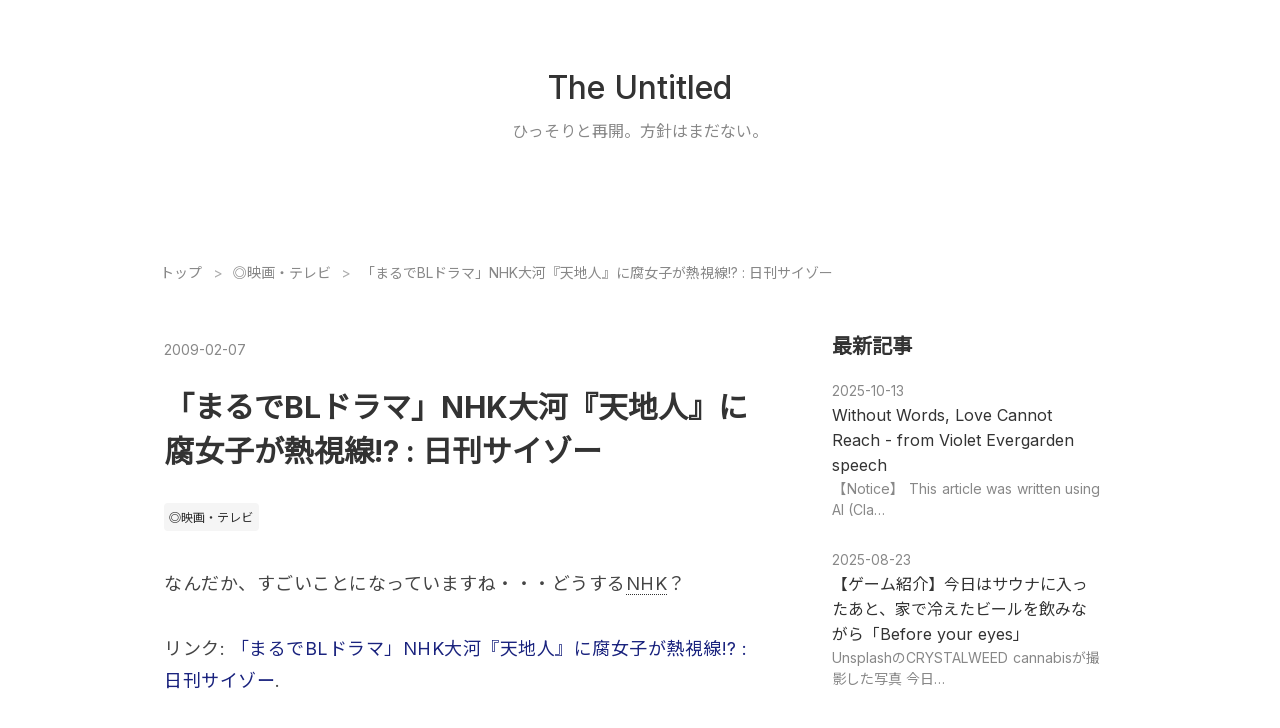

--- FILE ---
content_type: text/html; charset=utf-8
request_url: https://www.weed-7777.me/entry/2009/02/07/122217
body_size: 7587
content:
<!DOCTYPE html>
<html
  lang="ja"

data-admin-domain="//blog.hatena.ne.jp"
data-admin-origin="https://blog.hatena.ne.jp"
data-author="weed_7777"
data-avail-langs="ja en"
data-blog="weed-7777.hatenablog.com"
data-blog-host="weed-7777.hatenablog.com"
data-blog-is-public="1"
data-blog-name="The Untitled"
data-blog-owner="weed_7777"
data-blog-show-ads=""
data-blog-show-sleeping-ads=""
data-blog-uri="https://www.weed-7777.me/"
data-blog-uuid="8454420450103227145"
data-blogs-uri-base="https://www.weed-7777.me"
data-brand="pro"
data-data-layer="{&quot;hatenablog&quot;:{&quot;admin&quot;:{},&quot;analytics&quot;:{&quot;brand_property_id&quot;:&quot;&quot;,&quot;measurement_id&quot;:&quot;&quot;,&quot;non_sampling_property_id&quot;:&quot;&quot;,&quot;property_id&quot;:&quot;UA-356230-6&quot;,&quot;separated_property_id&quot;:&quot;UA-29716941-22&quot;},&quot;blog&quot;:{&quot;blog_id&quot;:&quot;8454420450103227145&quot;,&quot;content_seems_japanese&quot;:&quot;true&quot;,&quot;disable_ads&quot;:&quot;custom_domain&quot;,&quot;enable_ads&quot;:&quot;false&quot;,&quot;enable_keyword_link&quot;:&quot;false&quot;,&quot;entry_show_footer_related_entries&quot;:&quot;true&quot;,&quot;force_pc_view&quot;:&quot;false&quot;,&quot;is_public&quot;:&quot;true&quot;,&quot;is_responsive_view&quot;:&quot;false&quot;,&quot;is_sleeping&quot;:&quot;true&quot;,&quot;lang&quot;:&quot;ja&quot;,&quot;name&quot;:&quot;The Untitled&quot;,&quot;owner_name&quot;:&quot;weed_7777&quot;,&quot;uri&quot;:&quot;https://www.weed-7777.me/&quot;},&quot;brand&quot;:&quot;pro&quot;,&quot;page_id&quot;:&quot;entry&quot;,&quot;permalink_entry&quot;:{&quot;author_name&quot;:&quot;weed_7777&quot;,&quot;categories&quot;:&quot;\u25ce\u6620\u753b\u30fb\u30c6\u30ec\u30d3&quot;,&quot;character_count&quot;:191,&quot;date&quot;:&quot;2009-02-07&quot;,&quot;entry_id&quot;:&quot;8454420450103242340&quot;,&quot;first_category&quot;:&quot;\u25ce\u6620\u753b\u30fb\u30c6\u30ec\u30d3&quot;,&quot;hour&quot;:&quot;12&quot;,&quot;title&quot;:&quot;\u300c\u307e\u308b\u3067BL\u30c9\u30e9\u30de\u300dNHK\u5927\u6cb3\u300e\u5929\u5730\u4eba\u300f\u306b\u8150\u5973\u5b50\u304c\u71b1\u8996\u7dda!? : \u65e5\u520a\u30b5\u30a4\u30be\u30fc&quot;,&quot;uri&quot;:&quot;https://www.weed-7777.me/entry/2009/02/07/122217&quot;},&quot;pro&quot;:&quot;pro&quot;,&quot;router_type&quot;:&quot;blogs&quot;}}"
data-device="pc"
data-dont-recommend-pro="false"
data-global-domain="https://hatena.blog"
data-globalheader-color="b"
data-globalheader-type="pc"
data-has-touch-view="1"
data-help-url="https://help.hatenablog.com"
data-hide-header="1"
data-page="entry"
data-parts-domain="https://hatenablog-parts.com"
data-plus-available="1"
data-pro="true"
data-router-type="blogs"
data-sentry-dsn="https://03a33e4781a24cf2885099fed222b56d@sentry.io/1195218"
data-sentry-environment="production"
data-sentry-sample-rate="0.1"
data-static-domain="https://cdn.blog.st-hatena.com"
data-version="eb858d677b6f9ea2eeb6a32d6d15a3"




  data-initial-state="{}"

  >
  <head prefix="og: http://ogp.me/ns# fb: http://ogp.me/ns/fb# article: http://ogp.me/ns/article#">

  

  
  <meta name="viewport" content="width=device-width, initial-scale=1.0" />


  


  

  <meta name="robots" content="max-image-preview:large" />


  <meta charset="utf-8"/>
  <meta http-equiv="X-UA-Compatible" content="IE=7; IE=9; IE=10; IE=11" />
  <title>「まるでBLドラマ」NHK大河『天地人』に腐女子が熱視線!? : 日刊サイゾー - The Untitled</title>

  
  <link rel="canonical" href="https://www.weed-7777.me/entry/2009/02/07/122217"/>



  

<meta itemprop="name" content="「まるでBLドラマ」NHK大河『天地人』に腐女子が熱視線!? : 日刊サイゾー - The Untitled"/>

  <meta itemprop="image" content="https://ogimage.blog.st-hatena.com/8454420450103227145/8454420450103242340/1480982457"/>


  <meta property="og:title" content="「まるでBLドラマ」NHK大河『天地人』に腐女子が熱視線!? : 日刊サイゾー - The Untitled"/>
<meta property="og:type" content="article"/>
  <meta property="og:url" content="https://www.weed-7777.me/entry/2009/02/07/122217"/>

  <meta property="og:image" content="https://ogimage.blog.st-hatena.com/8454420450103227145/8454420450103242340/1480982457"/>

<meta property="og:image:alt" content="「まるでBLドラマ」NHK大河『天地人』に腐女子が熱視線!? : 日刊サイゾー - The Untitled"/>
    <meta property="og:description" content="なんだか、すごいことになっていますね・・・どうするNHK？ リンク: 「まるでBLドラマ」NHK大河『天地人』に腐女子が熱視線!? : 日刊サイゾー. 初回視聴率は、関東24.7％、関西21.8％と、大好評だった前作『篤姫』を上回り、好調なすべり出しを見せている。 一般層とは違った意味で、一部女性たちの熱い視線も集めている。「ホモドラマ」「腐女子ドラマ」として注目されているのだ。" />
<meta property="og:site_name" content="The Untitled"/>

  <meta property="article:published_time" content="2009-02-07T03:22:17Z" />

    <meta property="article:tag" content="◎映画・テレビ" />
      <meta name="twitter:card"  content="summary_large_image" />
    <meta name="twitter:image" content="https://ogimage.blog.st-hatena.com/8454420450103227145/8454420450103242340/1480982457" />  <meta name="twitter:title" content="「まるでBLドラマ」NHK大河『天地人』に腐女子が熱視線!? : 日刊サイゾー - The Untitled" />    <meta name="twitter:description" content="なんだか、すごいことになっていますね・・・どうするNHK？ リンク: 「まるでBLドラマ」NHK大河『天地人』に腐女子が熱視線!? : 日刊サイゾー. 初回視聴率は、関東24.7％、関西21.8％と、大好評だった前作『篤姫』を上回り、好調なすべり出しを見せている。 一般層とは違った意味で、一部女性たちの熱い視線も集めて…" />  <meta name="twitter:app:name:iphone" content="はてなブログアプリ" />
  <meta name="twitter:app:id:iphone" content="583299321" />
  <meta name="twitter:app:url:iphone" content="hatenablog:///open?uri=https%3A%2F%2Fwww.weed-7777.me%2Fentry%2F2009%2F02%2F07%2F122217" />
  
    <meta name="description" content="なんだか、すごいことになっていますね・・・どうするNHK？ リンク: 「まるでBLドラマ」NHK大河『天地人』に腐女子が熱視線!? : 日刊サイゾー. 初回視聴率は、関東24.7％、関西21.8％と、大好評だった前作『篤姫』を上回り、好調なすべり出しを見せている。 一般層とは違った意味で、一部女性たちの熱い視線も集めている。「ホモドラマ」「腐女子ドラマ」として注目されているのだ。" />
    <meta name="keywords" content="歴史, 歴史マン, 歴史ゲーム, 城跡, マンガ , ゲーム , 映画 , 社会派 , 歴史 , イベント , フランス革命 , アサシンクリード , ハーツオブアイアン" />


  
<script
  id="embed-gtm-data-layer-loader"
  data-data-layer-page-specific="{&quot;hatenablog&quot;:{&quot;blogs_permalink&quot;:{&quot;blog_afc_issued&quot;:&quot;false&quot;,&quot;is_author_pro&quot;:&quot;true&quot;,&quot;has_related_entries_with_elasticsearch&quot;:&quot;false&quot;,&quot;is_blog_sleeping&quot;:&quot;true&quot;,&quot;entry_afc_issued&quot;:&quot;false&quot;}}}"
>
(function() {
  function loadDataLayer(elem, attrName) {
    if (!elem) { return {}; }
    var json = elem.getAttribute(attrName);
    if (!json) { return {}; }
    return JSON.parse(json);
  }

  var globalVariables = loadDataLayer(
    document.documentElement,
    'data-data-layer'
  );
  var pageSpecificVariables = loadDataLayer(
    document.getElementById('embed-gtm-data-layer-loader'),
    'data-data-layer-page-specific'
  );

  var variables = [globalVariables, pageSpecificVariables];

  if (!window.dataLayer) {
    window.dataLayer = [];
  }

  for (var i = 0; i < variables.length; i++) {
    window.dataLayer.push(variables[i]);
  }
})();
</script>

<!-- Google Tag Manager -->
<script>(function(w,d,s,l,i){w[l]=w[l]||[];w[l].push({'gtm.start':
new Date().getTime(),event:'gtm.js'});var f=d.getElementsByTagName(s)[0],
j=d.createElement(s),dl=l!='dataLayer'?'&l='+l:'';j.async=true;j.src=
'https://www.googletagmanager.com/gtm.js?id='+i+dl;f.parentNode.insertBefore(j,f);
})(window,document,'script','dataLayer','GTM-P4CXTW');</script>
<!-- End Google Tag Manager -->











  <link rel="shortcut icon" href="https://www.weed-7777.me/icon/favicon">
<link rel="apple-touch-icon" href="https://www.weed-7777.me/icon/touch">
<link rel="icon" sizes="192x192" href="https://www.weed-7777.me/icon/link">

  

<link rel="alternate" type="application/atom+xml" title="Atom" href="https://www.weed-7777.me/feed"/>
<link rel="alternate" type="application/rss+xml" title="RSS2.0" href="https://www.weed-7777.me/rss"/>

  <link rel="alternate" type="application/json+oembed" href="https://hatena.blog/oembed?url=https%3A%2F%2Fwww.weed-7777.me%2Fentry%2F2009%2F02%2F07%2F122217&amp;format=json" title="oEmbed Profile of 「まるでBLドラマ」NHK大河『天地人』に腐女子が熱視線!? : 日刊サイゾー"/>
<link rel="alternate" type="text/xml+oembed" href="https://hatena.blog/oembed?url=https%3A%2F%2Fwww.weed-7777.me%2Fentry%2F2009%2F02%2F07%2F122217&amp;format=xml" title="oEmbed Profile of 「まるでBLドラマ」NHK大河『天地人』に腐女子が熱視線!? : 日刊サイゾー"/>
  
  <link rel="author" href="http://www.hatena.ne.jp/weed_7777/">

  

  


  
    
<link rel="stylesheet" type="text/css" href="https://cdn.blog.st-hatena.com/css/blog.css?version=eb858d677b6f9ea2eeb6a32d6d15a3"/>

    
  <link rel="stylesheet" type="text/css" href="https://usercss.blog.st-hatena.com/blog_style/8454420450103227145/ccf5d34d0137d466aa97d12569ad25ec945c7e01"/>
  
  

  

  
<script> </script>

  
<style>
  div#google_afc_user,
  div.google-afc-user-container,
  div.google_afc_image,
  div.google_afc_blocklink {
      display: block !important;
  }
</style>


  

  
    <script type="application/ld+json">{"@context":"http://schema.org","@type":"Article","dateModified":"2016-12-06T09:00:57+09:00","datePublished":"2009-02-07T12:22:17+09:00","description":"なんだか、すごいことになっていますね・・・どうするNHK？ リンク: 「まるでBLドラマ」NHK大河『天地人』に腐女子が熱視線!? : 日刊サイゾー. 初回視聴率は、関東24.7％、関西21.8％と、大好評だった前作『篤姫』を上回り、好調なすべり出しを見せている。 一般層とは違った意味で、一部女性たちの熱い視線も集めている。「ホモドラマ」「腐女子ドラマ」として注目されているのだ。","headline":"「まるでBLドラマ」NHK大河『天地人』に腐女子が熱視線!? : 日刊サイゾー","image":["https://cdn.blog.st-hatena.com/images/theme/og-image-1500.png"],"mainEntityOfPage":{"@id":"https://www.weed-7777.me/entry/2009/02/07/122217","@type":"WebPage"}}</script>

  

  

  

</head>

  <body class="page-entry category-◎映画・テレビ globalheader-off globalheader-ng-enabled">
    

<div id="globalheader-container"
  data-brand="hatenablog"
  style="display: none"
  >
  <iframe id="globalheader" height="37" frameborder="0" allowTransparency="true"></iframe>
</div>


  
  
  

  <div id="container">
    <div id="container-inner">
      <header id="blog-title" data-brand="hatenablog">
  <div id="blog-title-inner" >
    <div id="blog-title-content">
      <h1 id="title"><a href="https://www.weed-7777.me/">The Untitled</a></h1>
      
        <h2 id="blog-description">ひっそりと再開。方針はまだない。</h2>
      
    </div>
  </div>
</header>

      

      
          <div id="top-box">
    <div class="breadcrumb" data-test-id="breadcrumb">
      <div class="breadcrumb-inner">
        <a class="breadcrumb-link" href="https://www.weed-7777.me/"><span>トップ</span></a>          <span class="breadcrumb-gt">&gt;</span>          <span class="breadcrumb-child">            <a class="breadcrumb-child-link" href="https://www.weed-7777.me/archive/category/%E2%97%8E%E6%98%A0%E7%94%BB%E3%83%BB%E3%83%86%E3%83%AC%E3%83%93"><span>◎映画・テレビ</span></a>          </span>            <span class="breadcrumb-gt">&gt;</span>          <span class="breadcrumb-child">            <span>「まるでBLドラマ」NHK大河『天地人』に腐女子が熱視線!? : 日刊サイゾー</span>          </span>      </div>
    </div>
  </div>
  <script type="application/ld+json" class="test-breadcrumb-json-ld">
    {"@type":"BreadcrumbList","itemListElement":[{"item":{"name":"トップ","@id":"https://www.weed-7777.me/"},"@type":"ListItem","position":1},{"@type":"ListItem","position":2,"item":{"@id":"https://www.weed-7777.me/archive/category/%E2%97%8E%E6%98%A0%E7%94%BB%E3%83%BB%E3%83%86%E3%83%AC%E3%83%93","name":"◎映画・テレビ"}}],"@context":"http://schema.org"}
  </script>
      
      




<div id="content" class="hfeed"
  
  >
  <div id="content-inner">
    <div id="wrapper">
      <div id="main">
        <div id="main-inner">
          

          



          
  
  <!-- google_ad_section_start -->
  <!-- rakuten_ad_target_begin -->
  
  
  

  

  
    
      
        <article class="entry hentry test-hentry js-entry-article date-first autopagerize_page_element chars-200 words-100 mode-html entry-odd" id="entry-8454420450103242340" data-keyword-campaign="" data-uuid="8454420450103242340" data-publication-type="entry">
  <div class="entry-inner">
    <header class="entry-header">
  
    <div class="date entry-date first">
    <a href="https://www.weed-7777.me/archive/2009/02/07" rel="nofollow">
      <time datetime="2009-02-07T03:22:17Z" title="2009-02-07T03:22:17Z">
        <span class="date-year">2009</span><span class="hyphen">-</span><span class="date-month">02</span><span class="hyphen">-</span><span class="date-day">07</span>
      </time>
    </a>
      </div>
  <h1 class="entry-title">
  <a href="https://www.weed-7777.me/entry/2009/02/07/122217" class="entry-title-link bookmark">「まるでBLドラマ」NHK大河『天地人』に腐女子が熱視線!? : 日刊サイゾー</a>
</h1>

  
  

  <div class="entry-categories categories">
    
    <a href="https://www.weed-7777.me/archive/category/%E2%97%8E%E6%98%A0%E7%94%BB%E3%83%BB%E3%83%86%E3%83%AC%E3%83%93" class="entry-category-link category-◎映画・テレビ">◎映画・テレビ</a>
    
  </div>


  

  

</header>

    


    <div class="entry-content hatenablog-entry">
  
    <p>なんだか、すごいことになっていますね・・・どうする<a class="keyword" href="http://d.hatena.ne.jp/keyword/NHK">NHK</a>？</p>

<p>リンク: <a title="「まるでBLドラマ」NHK大河『天地人』に腐女子が熱視線!? : 日刊サイゾー" href="http://www.cyzo.com/2009/02/post_1509.html">「まるでBLドラマ」NHK大河『天地人』に腐女子が熱視線!? : 日刊サイゾー</a>.

</p><blockquote cite="http://www.cyzo.com/2009/02/post_1509.html"><p>初回視聴率は、関東24.7％、関西21.8％と、大好評だった前作『<a class="keyword" href="http://d.hatena.ne.jp/keyword/%C6%C6%C9%B1">篤姫</a>』を上回り、好調なすべり出しを見せている。</p>

<p>一般層とは違った意味で、一部女性たちの熱い視線も集めている。「ホモドラマ」「<a class="keyword" href="http://d.hatena.ne.jp/keyword/%C9%E5%BD%F7%BB%D2">腐女子</a>ドラマ」として注目されているのだ。</p></blockquote>
    
    




    

  
</div>

    
  <footer class="entry-footer">
    
    <div class="entry-tags-wrapper">
  <div class="entry-tags">  </div>
</div>

    <p class="entry-footer-section track-inview-by-gtm" data-gtm-track-json="{&quot;area&quot;: &quot;finish_reading&quot;}">
  <span class="author vcard"><span class="fn" data-load-nickname="1" data-user-name="weed_7777" >weed_7777</span></span>
  <span class="entry-footer-time"><a href="https://www.weed-7777.me/entry/2009/02/07/122217"><time data-relative datetime="2009-02-07T03:22:17Z" title="2009-02-07T03:22:17Z" class="updated">2009-02-07 12:22</time></a></span>
  
  
  
</p>

    
  <div
    class="hatena-star-container"
    data-hatena-star-container
    data-hatena-star-url="https://www.weed-7777.me/entry/2009/02/07/122217"
    data-hatena-star-title="「まるでBLドラマ」NHK大河『天地人』に腐女子が熱視線!? : 日刊サイゾー"
    data-hatena-star-variant="profile-icon"
    data-hatena-star-profile-url-template="https://blog.hatena.ne.jp/{username}/"
  ></div>


    
<div class="social-buttons">
  
  
    <div class="social-button-item">
      <a href="https://b.hatena.ne.jp/entry/s/www.weed-7777.me/entry/2009/02/07/122217" class="hatena-bookmark-button" data-hatena-bookmark-url="https://www.weed-7777.me/entry/2009/02/07/122217" data-hatena-bookmark-layout="vertical-balloon" data-hatena-bookmark-lang="ja" title="この記事をはてなブックマークに追加"><img src="https://b.st-hatena.com/images/entry-button/button-only.gif" alt="この記事をはてなブックマークに追加" width="20" height="20" style="border: none;" /></a>
    </div>
  
  
    <div class="social-button-item">
      <div class="fb-share-button" data-layout="box_count" data-href="https://www.weed-7777.me/entry/2009/02/07/122217"></div>
    </div>
  
  
    
    
    <div class="social-button-item">
      <a
          class="entry-share-button entry-share-button-twitter test-share-button-twitter"
          href="https://x.com/intent/tweet?text=%E3%80%8C%E3%81%BE%E3%82%8B%E3%81%A7BL%E3%83%89%E3%83%A9%E3%83%9E%E3%80%8DNHK%E5%A4%A7%E6%B2%B3%E3%80%8E%E5%A4%A9%E5%9C%B0%E4%BA%BA%E3%80%8F%E3%81%AB%E8%85%90%E5%A5%B3%E5%AD%90%E3%81%8C%E7%86%B1%E8%A6%96%E7%B7%9A!%3F+%3A+%E6%97%A5%E5%88%8A%E3%82%B5%E3%82%A4%E3%82%BE%E3%83%BC+-+The+Untitled&amp;url=https%3A%2F%2Fwww.weed-7777.me%2Fentry%2F2009%2F02%2F07%2F122217"
          title="X（Twitter）で投稿する"
        ></a>
    </div>
  
  
  
  
  
  
</div>

    

    <div class="customized-footer">
      

        

          <div class="entry-footer-modules" id="entry-footer-secondary-modules">        </div>
        

      
    </div>
    
  <div class="comment-box js-comment-box">
    
    <ul class="comment js-comment">
      <li class="read-more-comments" style="display: none;"><a>もっと読む</a></li>
    </ul>
    
      <a class="leave-comment-title js-leave-comment-title">コメントを書く</a>
    
  </div>

  </footer>

  </div>
</article>

      
      
    
  

  
  <!-- rakuten_ad_target_end -->
  <!-- google_ad_section_end -->
  
  
  
  <div class="pager pager-permalink permalink">
    
      
      <span class="pager-prev">
        <a href="https://www.weed-7777.me/entry/2009/04/26/102000" rel="prev">
          <span class="pager-arrow">&laquo; </span>
          星座占いを作ってみた（汗）
        </a>
      </span>
    
    
      
      <span class="pager-next">
        <a href="https://www.weed-7777.me/entry/2009/02/05/222051" rel="next">
          こたつ用ワイヤレスキーボード
          <span class="pager-arrow"> &raquo;</span>
        </a>
      </span>
    
  </div>


  



        </div>
      </div>

      <aside id="box1">
  <div id="box1-inner">
  </div>
</aside>

    </div><!-- #wrapper -->

    
<aside id="box2">
  
  <div id="box2-inner">
    
      <div class="hatena-module hatena-module-recent-entries ">
  <div class="hatena-module-title">
    <a href="https://www.weed-7777.me/archive">
      最新記事
    </a>
  </div>
  <div class="hatena-module-body">
    <ul class="recent-entries hatena-urllist ">
  
  
    
    <li class="urllist-item recent-entries-item">
      <div class="urllist-item-inner recent-entries-item-inner">
        
          
                      <div class="urllist-date-link recent-entries-date-link">
  <a href="https://www.weed-7777.me/archive/2025/10/13" rel="nofollow">
    <time datetime="2025-10-12T23:28:43Z" title="2025年10月13日">
      2025-10-13
    </time>
  </a>
</div>

          <a href="https://www.weed-7777.me/entry/2025/10/13/082843" class="urllist-title-link recent-entries-title-link  urllist-title recent-entries-title">Without Words, Love Cannot Reach - from Violet Evergarden speech</a>




          
          

                      <div class="urllist-entry-body recent-entries-entry-body">【Notice】 This article was written using AI (Cla…</div>
      </div>
    </li>
  
    
    <li class="urllist-item recent-entries-item">
      <div class="urllist-item-inner recent-entries-item-inner">
        
          
                      <div class="urllist-date-link recent-entries-date-link">
  <a href="https://www.weed-7777.me/archive/2025/08/23" rel="nofollow">
    <time datetime="2025-08-23T14:35:11Z" title="2025年8月23日">
      2025-08-23
    </time>
  </a>
</div>

          <a href="https://www.weed-7777.me/entry/2025/08/23/233511" class="urllist-title-link recent-entries-title-link  urllist-title recent-entries-title">【ゲーム紹介】今日はサウナに入ったあと、家で冷えたビールを飲みながら「Before your eyes」</a>




          
          

                      <div class="urllist-entry-body recent-entries-entry-body">UnsplashのCRYSTALWEED cannabisが撮影した写真 今日…</div>
      </div>
    </li>
  
    
    <li class="urllist-item recent-entries-item">
      <div class="urllist-item-inner recent-entries-item-inner">
        
          
                      <div class="urllist-date-link recent-entries-date-link">
  <a href="https://www.weed-7777.me/archive/2025/07/05" rel="nofollow">
    <time datetime="2025-07-04T15:19:10Z" title="2025年7月5日">
      2025-07-05
    </time>
  </a>
</div>

          <a href="https://www.weed-7777.me/entry/2025/07/05/001910" class="urllist-title-link recent-entries-title-link  urllist-title recent-entries-title">突然ですがボードゲームブログ始めます！</a>




          
          

                      <div class="urllist-entry-body recent-entries-entry-body">遊んだ記録や見つけた情報などを小まめにアップして…</div>
      </div>
    </li>
  
    
    <li class="urllist-item recent-entries-item">
      <div class="urllist-item-inner recent-entries-item-inner">
        
          
                      <div class="urllist-date-link recent-entries-date-link">
  <a href="https://www.weed-7777.me/archive/2025/02/15" rel="nofollow">
    <time datetime="2025-02-15T09:38:22Z" title="2025年2月15日">
      2025-02-15
    </time>
  </a>
</div>

          <a href="https://www.weed-7777.me/entry/2025/02/15/183822" class="urllist-title-link recent-entries-title-link  urllist-title recent-entries-title">負けず嫌いな子どもたちとの家族ボードゲームのすすめ</a>




          
          

                      <div class="urllist-entry-body recent-entries-entry-body">対象読者 ボードゲームが好き（私も） 子どもが負け…</div>
      </div>
    </li>
  
    
    <li class="urllist-item recent-entries-item">
      <div class="urllist-item-inner recent-entries-item-inner">
        
          
                      <div class="urllist-date-link recent-entries-date-link">
  <a href="https://www.weed-7777.me/archive/2025/02/11" rel="nofollow">
    <time datetime="2025-02-11T11:53:25Z" title="2025年2月11日">
      2025-02-11
    </time>
  </a>
</div>

          <a href="https://www.weed-7777.me/entry/2025/02/11/205325" class="urllist-title-link recent-entries-title-link  urllist-title recent-entries-title">初めてTikTokに投稿しました。それは武器に見えました。</a>




          
          

                      <div class="urllist-entry-body recent-entries-entry-body">みなさん、TikTok見てますか？ 「あれって、若い人が…</div>
      </div>
    </li>
  
</ul>

      </div>
</div>

    
    
  </div>
</aside>


  </div>
</div>




      

      

    </div>
  </div>
  

  
  <script async src="https://s.hatena.ne.jp/js/widget/star.js"></script>
  
  
  <script>
    if (typeof window.Hatena === 'undefined') {
      window.Hatena = {};
    }
    if (!Hatena.hasOwnProperty('Star')) {
      Hatena.Star = {
        VERSION: 2,
      };
    }
  </script>


  
    <div id="fb-root"></div>
<script>(function(d, s, id) {
  var js, fjs = d.getElementsByTagName(s)[0];
  if (d.getElementById(id)) return;
  js = d.createElement(s); js.id = id;
  js.src = "//connect.facebook.net/ja_JP/sdk.js#xfbml=1&appId=719729204785177&version=v17.0";
  fjs.parentNode.insertBefore(js, fjs);
}(document, 'script', 'facebook-jssdk'));</script>

  
  

<div class="quote-box">
  <div class="tooltip-quote tooltip-quote-stock">
    <i class="blogicon-quote" title="引用をストック"></i>
  </div>
  <div class="tooltip-quote tooltip-quote-tweet js-tooltip-quote-tweet">
    <a class="js-tweet-quote" target="_blank" data-track-name="quote-tweet" data-track-once>
      <img src="https://cdn.blog.st-hatena.com/images/admin/quote/quote-x-icon.svg?version=eb858d677b6f9ea2eeb6a32d6d15a3" title="引用して投稿する" >
    </a>
  </div>
</div>

<div class="quote-stock-panel" id="quote-stock-message-box" style="position: absolute; z-index: 3000">
  <div class="message-box" id="quote-stock-succeeded-message" style="display: none">
    <p>引用をストックしました</p>
    <button class="btn btn-primary" id="quote-stock-show-editor-button" data-track-name="curation-quote-edit-button">ストック一覧を見る</button>
    <button class="btn quote-stock-close-message-button">閉じる</button>
  </div>

  <div class="message-box" id="quote-login-required-message" style="display: none">
    <p>引用するにはまずログインしてください</p>
    <button class="btn btn-primary" id="quote-login-button">ログイン</button>
    <button class="btn quote-stock-close-message-button">閉じる</button>
  </div>

  <div class="error-box" id="quote-stock-failed-message" style="display: none">
    <p>引用をストックできませんでした。再度お試しください</p>
    <button class="btn quote-stock-close-message-button">閉じる</button>
  </div>

  <div class="error-box" id="unstockable-quote-message-box" style="display: none; position: absolute; z-index: 3000;">
    <p>限定公開記事のため引用できません。</p>
  </div>
</div>

<script type="x-underscore-template" id="js-requote-button-template">
  <div class="requote-button js-requote-button">
    <button class="requote-button-btn tipsy-top" title="引用する"><i class="blogicon-quote"></i></button>
  </div>
</script>



  
  <div id="hidden-subscribe-button" style="display: none;">
    <div class="hatena-follow-button-box btn-subscribe js-hatena-follow-button-box"
  
  >

  <a href="#" class="hatena-follow-button js-hatena-follow-button">
    <span class="subscribing">
      <span class="foreground">読者です</span>
      <span class="background">読者をやめる</span>
    </span>
    <span class="unsubscribing" data-track-name="profile-widget-subscribe-button" data-track-once>
      <span class="foreground">読者になる</span>
      <span class="background">読者になる</span>
    </span>
  </a>
  <div class="subscription-count-box js-subscription-count-box">
    <i></i>
    <u></u>
    <span class="subscription-count js-subscription-count">
    </span>
  </div>
</div>

  </div>

  



    


  <script async src="https://platform.twitter.com/widgets.js" charset="utf-8"></script>

<script src="https://b.st-hatena.com/js/bookmark_button.js" charset="utf-8" async="async"></script>


<script type="text/javascript" src="https://cdn.blog.st-hatena.com/js/external/jquery.min.js?v=1.12.4&amp;version=eb858d677b6f9ea2eeb6a32d6d15a3"></script>







<script src="https://cdn.blog.st-hatena.com/js/texts-ja.js?version=eb858d677b6f9ea2eeb6a32d6d15a3"></script>



  <script id="vendors-js" data-env="production" src="https://cdn.blog.st-hatena.com/js/vendors.js?version=eb858d677b6f9ea2eeb6a32d6d15a3" crossorigin="anonymous"></script>

<script id="hatenablog-js" data-env="production" src="https://cdn.blog.st-hatena.com/js/hatenablog.js?version=eb858d677b6f9ea2eeb6a32d6d15a3" crossorigin="anonymous" data-page-id="entry"></script>


  <script>Hatena.Diary.GlobalHeader.init()</script>







    

    





  </body>
</html>

